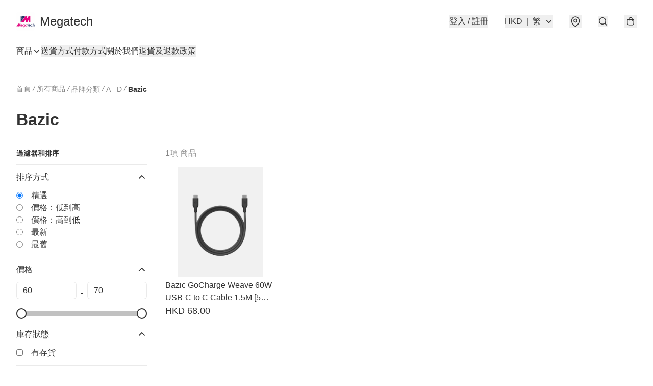

--- FILE ---
content_type: text/javascript
request_url: https://static.boutir.com/themes/modern/components/products/bt-product-infinite-scroll-by-filter.ebfc841.js
body_size: 12619
content:
/*! For license information please see bt-product-infinite-scroll-by-filter.ebfc841.js.LICENSE.txt */
try{!function(){var t="undefined"!=typeof window?window:"undefined"!=typeof global?global:"undefined"!=typeof globalThis?globalThis:"undefined"!=typeof self?self:{},e=(new t.Error).stack;e&&(t._sentryDebugIds=t._sentryDebugIds||{},t._sentryDebugIds[e]="62290492-374f-4ed0-a318-f52e73a2b8cd",t._sentryDebugIdIdentifier="sentry-dbid-62290492-374f-4ed0-a318-f52e73a2b8cd")}()}catch(t){}!function(){try{("undefined"!=typeof window?window:"undefined"!=typeof global?global:"undefined"!=typeof globalThis?globalThis:"undefined"!=typeof self?self:{}).SENTRY_RELEASE={id:"2.57.1"}}catch(t){}}(),window._bt.waitFor(["__framework__loaded__"]).then((()=>{(()=>{var t,e,n,r={1087:(t,e,n)=>{"use strict";function r(t,e){return r=Object.setPrototypeOf?Object.setPrototypeOf.bind():function(t,e){return t.__proto__=e,t},r(t,e)}n.d(e,{A:()=>r})},2474:(t,e,n)=>{"use strict";function r(t){if(void 0===t)throw new ReferenceError("this hasn't been initialised - super() hasn't been called");return t}n.d(e,{A:()=>r})},3017:(t,e,n)=>{"use strict";function r(t,e){return e||(e=t.slice(0)),Object.freeze(Object.defineProperties(t,{raw:{value:Object.freeze(e)}}))}var o=n(64619),i=n(86330),a=n(24586),u=n(55152),s=n(30414),c=n(95309),l=n(72715),f=n(85018),p=n(29296),d=n(17545),h=n(75799),y=n.n(h);n(58070),n(16411),n(73294),n(5305),n(79620),n(94149),n(33873),n(18981),n(82438),n(12266),n(57327),n(50020),n(69375),n(48404),n(75668),n(7678),n(81909),n(68291),n(80630),n(10865),n(7212),n(27270),n(37087),n(11011),n(18867),n(47010),n(73552),n(85668),n(69033),n(68903),n(21018),n(1415),n(4448),n(58871),n(56539),new Set,n(11875);const v=window._bt;var m;n(17403),n(27968),n(98376),n(14293);!function(t){t.AUD="Australian Dollar",t.BRL="Brazilian Real",t.CAD="Canadian Dollar",t.CHF="Swiss Franc",t.CNY="Chinese Yuan",t.CZK="Czech Republic Koruna",t.DKK="Danish Krone",t.EUR="Euro",t.GBP="British Pound",t.HKD="Hong Kong Dollar",t.HUF="Hungarian Forint",t.IDR="Indonesian Rupiah",t.ILS="Israeli New Sheqel",t.INR="Indian rupee",t.JPY="Japanese Yen",t.KRW="South Korean won",t.MMK="Myanmar Kyat",t.MXN="Mexican Peso",t.MYR="Malaysian Ringgit",t.NGN="Nigerian naira",t.NOK="Norwegian Krone",t.NZD="New Zealand Dollar",t.PHP="Philippine Peso",t.PLN="Polish Zloty",t.SEK="Swedish Krona",t.SGD="Singapore Dollar",t.THB="Thai Baht",t.TWD="New Taiwan Dollar",t.USD="U.S. Dollar",t.VND="Vietnamese dong",t.ZAR="South African rand"}(m||(m={}));n(86348),n(68803),n(86741),n(62234),n(47748),n(38909),n(8094),n(87573),n(64727),n(68470),n(69431),n(10568),n(46929);new Map;var b;n(33975);!function(t){t["zh-Hant"]="繁",t["zh-Hans"]="简",t.en="EN",t.ms="BM",t.ina="IND",t.ja="JA",t.ko="KO",t.Thai="TH"}(b||(b={}));g=Object.keys(b),v.langs.length&&(g=v.langs.filter((function(t){return g.includes(t)}))),g.sort((function(t,e){return t===v.default_lang?-1:e===v.default_lang?1:0}));var g,O=function(t){switch(t){case"zh-Hant":return"zh-HK";case"zh-Hans":return"zh";case"ms":return"ms";case"ina":return"id";case"ja":return"ja";case"ko":return"ko";case"Thai":return"th";default:return"en"}},w=O(v.lang);O(v.default_lang),n(72273);function _(t,e){this.v=t,this.k=e}function A(t){return new _(t,0)}function x(t){var e,n;function r(e,n){try{var i=t[e](n),a=i.value,u=a instanceof _;Promise.resolve(u?a.v:a).then((function(n){if(u){var s="return"===e?"return":"next";if(!a.k||n.done)return r(s,n);n=t[s](n).value}o(i.done?"return":"normal",n)}),(function(t){r("throw",t)}))}catch(t){o("throw",t)}}function o(t,o){switch(t){case"return":e.resolve({value:o,done:!0});break;case"throw":e.reject(o);break;default:e.resolve({value:o,done:!1})}(e=e.next)?r(e.key,e.arg):n=null}this._invoke=function(t,o){return new Promise((function(i,a){var u={key:t,arg:o,resolve:i,reject:a,next:null};n?n=n.next=u:(e=n=u,r(t,o))}))},"function"!=typeof t.return&&(this.return=void 0)}x.prototype["function"==typeof Symbol&&Symbol.asyncIterator||"@@asyncIterator"]=function(){return this},x.prototype.next=function(t){return this._invoke("next",t)},x.prototype.throw=function(t){return this._invoke("throw",t)},x.prototype.return=function(t){return this._invoke("return",t)};var j=n(38434),k=function(){var t=(0,i.A)(y().mark((function t(e,n){return y().wrap((function(t){for(;;)switch(t.prev=t.next){case 0:if(v.tOta.resolved){t.next=1;break}return t.next=1,v.tOta.loadRelation(w);case 1:if(v.tOta.resolved){t.next=2;break}return t.next=2,v.tOta.loadStatic();case 2:return t.abrupt("return",(0,v.tCore)(e,n));case 3:case"end":return t.stop()}}),t)})));return function(e,n){return t.apply(this,arguments)}}();function P(){var t;return t=y().mark((function t(e,n,r,o){return y().wrap((function(t){for(;;)switch(t.prev=t.next){case 0:return t.next=1,(0,v.tCore)(e,n,r,o);case 1:if(v.tOta.resolved){t.next=4;break}return t.next=2,A(v.tOta.loadRelation(w));case 2:if(v.tOta.resolved){t.next=3;break}return t.next=3,A(v.tOta.loadStatic());case 3:return t.next=4,(0,v.tCore)(e,n,r,o);case 4:case"end":return t.stop()}}),t)})),P=function(){return new x(t.apply(this,arguments))},P.apply(this,arguments)}var S=function(t,e,n,r){return(0,j.Z)(function(t,e,n,r){return P.apply(this,arguments)}(t,e,n,r))},R=(n(91321),function(t){var e=arguments.length>1&&void 0!==arguments[1]?arguments[1]:[],n=new URL(t,location.origin),r=["currency","lang","coupon-token","msisdn"].concat((0,o.A)(e));return(0,v.getQueries)(r).forEach((function(t,e){t&&n.searchParams.set(r[e],t)})),"".concat(n.pathname).concat(n.search).concat(n.hash)}),C=(n(34147),n(56569),n(83654)),E=n(1971),M=n(65318);n(29911),n(48605),n(63252),n(93277),n(93510),n(2432),n(97107),n(99819),n(74786);var I=function(t){var e,n,r,o,i,a,u,s,c=t.campaign_handling,l=t.category_ids,f=t.free_shipping_handling,p=t.fw_video_ids,d=t.hashtags,h=t.id,y=t.pre_order_enabled,v=t.product_images,m=t.product_url,b=t.promo_code_handling,g=t.purchase_end_time,O=t.purchase_start_time,w=t.status,_=t.title,A=t.variants,x=t.variants_summary,j=t.visibility,k=t.volume_pricing_enabled,P=t.volume_pricing;return{campaign_handling:c,category_ids:l,free_shipping_handling:f,fw_video_ids:p,item_hashtags:d,item_id:h,item_option_summary:x,item_options:[(e=A[0],r=e.id,o=e.quantity,i=e.unlimited_quantity,a=e.member_tier_prices,u=e.raw_member_price,s=e.basic_member_price,{id:r,option_quantity:o,unlimited_quantity:i,member_tier_prices:null!==(n=null==a?void 0:a.map((function(t){return{tier_level_id:t.member_tier_id,price:t.price}})))&&void 0!==n?n:[],raw_member_price:u,basic_member_price:s})],item_photos:v,item_title:_,item_url:m,original_price:A[0].original_price,pre_order_enabled:y,price:A[0].price,promo_code_handling:b,purchase_end_time:g?new Date(g).getTime():null,purchase_start_time:O?new Date(O).getTime():null,status:w,visibility:j,volume_pricing_enabled:k,volume_pricing:P}},D=["products"];function N(t,e){var n=Object.keys(t);if(Object.getOwnPropertySymbols){var r=Object.getOwnPropertySymbols(t);e&&(r=r.filter((function(e){return Object.getOwnPropertyDescriptor(t,e).enumerable}))),n.push.apply(n,r)}return n}function T(t){for(var e=1;e<arguments.length;e++){var n=null!=arguments[e]?arguments[e]:{};e%2?N(Object(n),!0).forEach((function(e){(0,a.A)(t,e,n[e])})):Object.getOwnPropertyDescriptors?Object.defineProperties(t,Object.getOwnPropertyDescriptors(n)):N(Object(n)).forEach((function(e){Object.defineProperty(t,e,Object.getOwnPropertyDescriptor(n,e))}))}return t}var F=["q","sort_by","sort_order","price_range_min","price_range_max","stock_type","availability_type","category_ids","hashtags","limit","page"],H=["price_range_min","price_range_max","limit","page"],L=["category_ids","hashtags","product_ids"],B={q:"query"},q={query:"q"},z={limit:12,page:0,sort_by:"default",sort_order:"desc"},Z=function(t){var e=new URLSearchParams(location.search),n=F.reduce((function(t,n){var r,o=e.get(n);return null!==o?T(T({},t),{},(0,a.A)({},null!==(r=B[n])&&void 0!==r?r:n,H.includes(n)?+o:L.includes(n)?o.split(","):o)):t}),z);return T(T({},n),t)},K=function(t){return(0,v.get)("/apis/storefront/products",{params:t}).then((function(t){var e=t.products,n=function(t,e){if(null==t)return{};var n,r,o=function(t,e){if(null==t)return{};var n={};for(var r in t)if({}.hasOwnProperty.call(t,r)){if(-1!==e.indexOf(r))continue;n[r]=t[r]}return n}(t,e);if(Object.getOwnPropertySymbols){var i=Object.getOwnPropertySymbols(t);for(r=0;r<i.length;r++)n=i[r],-1===e.indexOf(n)&&{}.propertyIsEnumerable.call(t,n)&&(o[n]=t[n])}return o}(t,D);return T(T({},n),{},{items:e.map(I)})}))},W=(n(73185),n(17907)),U=n(79082);n(87050);function G(){try{var t=!Boolean.prototype.valueOf.call(Reflect.construct(Boolean,[],(function(){})))}catch(t){}return(G=function(){return!!t})()}function Y(t,e,n,r){var o=(0,f.A)((0,l.A)(1&r?t.prototype:t),e,n);return 2&r&&"function"==typeof o?function(t){return o.apply(n,t)}:o}n(31759);var J=function(){return(0,s.A)((function t(){(0,u.A)(this,t),this.running=!1,this.events=[]}),[{key:"run",value:function(){!this.running&&this.events.length&&(this.running=!0,this.events.shift()(),this.running=!1,this.run())}},{key:"add",value:function(t){var e=this;Array.isArray(t)?t.forEach((function(t){return e.add(t)})):(this.events.push(t),this.run())}},{key:"clear",value:function(){this.events=[]}}])}();function V(t,e){var n=Object.keys(t);if(Object.getOwnPropertySymbols){var r=Object.getOwnPropertySymbols(t);e&&(r=r.filter((function(e){return Object.getOwnPropertyDescriptor(t,e).enumerable}))),n.push.apply(n,r)}return n}function Q(t){for(var e=1;e<arguments.length;e++){var n=null!=arguments[e]?arguments[e]:{};e%2?V(Object(n),!0).forEach((function(e){(0,a.A)(t,e,n[e])})):Object.getOwnPropertyDescriptors?Object.defineProperties(t,Object.getOwnPropertyDescriptors(n)):V(Object(n)).forEach((function(e){Object.defineProperty(t,e,Object.getOwnPropertyDescriptor(n,e))}))}return t}var X={breakPoints:{},columns:4,container:document.body,debug:!1,margin:{x:2,y:2},mobileFirst:!1,useContainerForBreakpoints:!1,waitForImages:!1},$=function(){return(0,s.A)((function t(e){var n=this;(0,u.A)(this,t),this.options=X,this.columnHeights=[],this.tmpColumnHeights=null,this.columnLefts=[],this.lastColIndex=0,this.handleResize=function(){requestAnimationFrame((function(){n.responsiveOptions=n.getResponsiveOptions(),n.queue.add((function(){return n.recalculate(!0,!0)}))}))},this.options=Q(Q({},X),e),this.setupContainer(),this.setupState(),this.setupEventListeners()}),[{key:"setupContainer",value:function(){this.container=this.options.container,this.container.style.position="relative"}},{key:"setupState",value:function(){this.queue=new J,this.columnHeights=[],this.responsiveOptions=this.getResponsiveOptions()}},{key:"setupEventListeners",value:function(){window.addEventListener("resize",this.handleResize)}},{key:"remove",value:function(){window.removeEventListener("resize",this.handleResize),Array.from(this.container.children).forEach((function(t){t.removeAttribute("data-macy-complete"),t.removeAttribute("style")})),this.container.removeAttribute("style")}},{key:"recalculate",value:function(){var t=this,e=arguments.length>0&&void 0!==arguments[0]&&arguments[0],n=!(arguments.length>1&&void 0!==arguments[1])||arguments[1];return n&&this.queue.clear(),this.queue.add((function(){return t.calculate(e,n)}))}},{key:"calculate",value:function(){var t=arguments.length>0&&void 0!==arguments[0]&&arguments[0],e=!(arguments.length>1&&void 0!==arguments[1])||arguments[1],n=Array.from(t?this.container.children:this.container.querySelectorAll(':scope > *:not([data-macy-complete="1"])')).filter((function(t){return null!==t.offsetParent})),r=this.getColumnWidth();n.forEach((function(e){t&&(e.dataset.macyComplete="0"),e.style.width=r})),this.sort(n,t,e)}},{key:"setupColumns",value:function(t){var e=arguments.length>1&&void 0!==arguments[1]&&arguments[1];if(this.lastColIndex||(this.lastColIndex=0),this.columnHeights.length<1&&(e=!0),e){this.columnHeights=[],this.columnLefts=[],this.lastColIndex=0;for(var n=t-1;n>=0;n--)this.columnHeights[n]=0,this.columnLefts[n]=this.getColumnLeft(n)}else if(this.tmpColumnHeights){this.columnHeights=[];for(var r=t-1;r>=0;r--)this.columnHeights[r]=this.tmpColumnHeights[r]}else{this.tmpColumnHeights=[];for(var o=t-1;o>=0;o--)this.tmpColumnHeights[o]=this.columnHeights[o]}}},{key:"sort",value:function(t){var e=this,n=arguments.length>1&&void 0!==arguments[1]&&arguments[1],r=!(arguments.length>2&&void 0!==arguments[2])||arguments[2],o=this.responsiveOptions.columns,i=this.responsiveOptions.margin.y;this.setupColumns(o,n),t.forEach((function(t){e.lastColIndex===o&&(e.lastColIndex=0),e.columnHeights.forEach((function(t,n){t+i<e.columnHeights[e.lastColIndex]&&(e.lastColIndex=n)})),t.style.position="absolute",t.style.top="".concat(e.columnHeights[e.lastColIndex],"px"),t.style.left=e.columnLefts[e.lastColIndex],e.columnHeights[e.lastColIndex]+=t.offsetHeight+i,e.lastColIndex+=1,r&&(t.dataset.macyComplete="1")})),r&&(this.tmpColumnHeights=null),this.setContainerHeight()}},{key:"getOptionsAsMobileFirst",value:function(){for(var t=this.options.useContainerForBreakpoints?this.container.clientWidth:window.innerWidth,e={margin:this.options.margin,columns:this.options.columns},n=Object.keys(this.options.breakPoints),r=0;r<n.length;r++){var o=parseInt(n[r],10);t>=o&&(e=this.options.breakPoints[o])}return e}},{key:"getOptionsAsDesktopFirst",value:function(){for(var t=this.options.useContainerForBreakpoints?this.container.clientWidth:window.innerWidth,e={margin:this.options.margin,columns:this.options.columns},n=Object.keys(this.options.breakPoints),r=n.length-1;r>=0;r--){var o=+n[r];t<=o&&(e=this.options.breakPoints[o])}return e}},{key:"getResponsiveOptions",value:function(){return this.options.mobileFirst?this.getOptionsAsMobileFirst():this.getOptionsAsDesktopFirst()}},{key:"getColumnLeft",value:function(t){if(0===t)return"0%";var e=this.responsiveOptions.columns,n=100/e*t,r=this.responsiveOptions.margin.x,o=(r-r*(e-1)/e)*t;return"calc(".concat(n,"% + ").concat(o,"px)")}},{key:"getColumnWidth",value:function(){var t=this.responsiveOptions.columns;if(1===t)return"100%";var e=this.responsiveOptions.margin.x*(t-1)/t;return"calc(".concat(100/t,"% - ").concat(e,"px)")}},{key:"setContainerHeight",value:function(){var t=this.container,e=this.columnHeights;t.style.height="".concat(Math.max.apply(Math,(0,o.A)(e)),"px")}}])}();function tt(t,e){var n=Object.keys(t);if(Object.getOwnPropertySymbols){var r=Object.getOwnPropertySymbols(t);e&&(r=r.filter((function(e){return Object.getOwnPropertyDescriptor(t,e).enumerable}))),n.push.apply(n,r)}return n}function et(){try{var t=!Boolean.prototype.valueOf.call(Reflect.construct(Boolean,[],(function(){})))}catch(t){}return(et=function(){return!!t})()}function nt(t,e,n,r){var o=(0,f.A)((0,l.A)(1&r?t.prototype:t),e,n);return 2&r&&"function"==typeof o?function(t){return o.apply(n,t)}:o}var rt=function(t,e,n,r){var o,i=arguments.length,a=i<3?e:null===r?r=Object.getOwnPropertyDescriptor(e,n):r;if("object"===("undefined"==typeof Reflect?"undefined":(0,d.A)(Reflect))&&"function"==typeof Reflect.decorate)a=Reflect.decorate(t,e,n,r);else for(var u=t.length-1;u>=0;u--)(o=t[u])&&(a=(i<3?o(a):i>3?o(e,n,a):o(e,n))||a);return i>3&&a&&Object.defineProperty(e,n,a),a},ot=function(t,e){if("object"===("undefined"==typeof Reflect?"undefined":(0,d.A)(Reflect))&&"function"==typeof Reflect.metadata)return Reflect.metadata(t,e)};function it(){try{var t=!Boolean.prototype.valueOf.call(Reflect.construct(Boolean,[],(function(){})))}catch(t){}return(it=function(){return!!t})()}var at,ut,st=function(t){function e(){return(0,u.A)(this,e),function(t,e,n){return e=(0,l.A)(e),(0,c.A)(t,it()?Reflect.construct(e,n||[],(0,l.A)(t).constructor):e.apply(t,n))}(this,e,arguments)}return(0,p.A)(e,t),(0,s.A)(e,[{key:"createRenderRoot",value:function(){return this}}])}(C.WF);function ct(){try{var t=!Boolean.prototype.valueOf.call(Reflect.construct(Boolean,[],(function(){})))}catch(t){}return(ct=function(){return!!t})()}var lt,ft,pt,dt,ht=function(t,e,n,r){var o,i=arguments.length,a=i<3?e:null===r?r=Object.getOwnPropertyDescriptor(e,n):r;if("object"===("undefined"==typeof Reflect?"undefined":(0,d.A)(Reflect))&&"function"==typeof Reflect.decorate)a=Reflect.decorate(t,e,n,r);else for(var u=t.length-1;u>=0;u--)(o=t[u])&&(a=(i<3?o(a):i>3?o(e,n,a):o(e,n))||a);return i>3&&a&&Object.defineProperty(e,n,a),a},yt=function(t,e){if("object"===("undefined"==typeof Reflect?"undefined":(0,d.A)(Reflect))&&"function"==typeof Reflect.metadata)return Reflect.metadata(t,e)},vt=function(t){function e(){var t;return(0,u.A)(this,e),t=function(t,e,n){return e=(0,l.A)(e),(0,c.A)(t,ct()?Reflect.construct(e,n||[],(0,l.A)(t).constructor):e.apply(t,n))}(this,e,arguments),t.limit=12,t.page=0,t.isFullWidthMode=!1,t.showEmptyMessage=!1,t.hideWhenError=!1,t}return(0,p.A)(e,t),(0,s.A)(e,[{key:"trackImpression",value:function(t){(0,v.emit)(v.PubSubType.IMPRESSION,{items:t,item_list_name:this.listTitle})}},{key:"handleError",value:function(){var t,e,n;this.hideWhenError?"design"===v.view_mode?this.products=[]:null===(t=this.closest(".bt-component"))||void 0===t||t.classList.add("hidden"):this.products=null!==(e=null===(n=this.products)||void 0===n?void 0:n.filter(Boolean))&&void 0!==e?e:[]}},{key:"createRenderRoot",value:function(){return this.querySelector('[data-infinite-scroll="container"]')}},{key:"render",value:function(){var t,e,n=this;return this.showEmptyMessage&&0===(null===(t=this.products)||void 0===t?void 0:t.length)?this.ssr?C.s6:this.renderNoProducts():(0,W.u)(null!==(e=this.products)&&void 0!==e?e:[],(function(t,e){var n;return null!==(n=null==t?void 0:t.item_id)&&void 0!==n?n:e}),(function(t){return(0,C.qy)(at||(at=r(['<bt-product-card .product="','" ?is-full-width-mode="','"></bt-product-card>'])),t,n.isFullWidthMode)}))}},{key:"renderNoProducts",value:function(){return(0,C.qy)(ut||(ut=r(['<div class="col-span-full text-center text-gray-500 md:bg-gray-100 md:p-2.5 md:text-gray-800">',"</div>"])),S("No products found"))}}])}(function(t,e){var n=function(t){function n(){return(0,u.A)(this,n),function(t,e,n){return e=(0,l.A)(e),(0,c.A)(t,et()?Reflect.construct(e,n||[],(0,l.A)(t).constructor):e.apply(t,n))}(this,n,arguments)}return(0,p.A)(n,t),(0,s.A)(n,[{key:"disconnectedCallback",value:function(){var t,e;(nt(n,"disconnectedCallback",this,3)([]),this.observer)&&(null===(t=this.waterfall)||void 0===t||t.remove(),null===(e=this.observer)||void 0===e||e.disconnect())}},{key:"firstUpdated",value:function(t){nt(n,"firstUpdated",this,3)([t]),this.initializeWaterfall()}},{key:"initializeWaterfall",value:function(){var t,n,r,o,i=this;if("waterfall"===v.theme.settings.product_card__display){var u=null!==(t=this.cols)&&void 0!==t&&t.length?this.cols:[2,3,4];if(1!==u[u.length-1]){null===(n=this.waterfall)||void 0===n||n.remove();var s=null!==(r=null!==(o=null==e?void 0:e.container)&&void 0!==o?o:this.querySelector(".bt-product-list__waterfall:not(.\\!hidden)"))&&void 0!==r?r:this.firstElementChild;s&&(s.classList.remove("grid"),this.waterfall=new $(function(t){for(var e=1;e<arguments.length;e++){var n=null!=arguments[e]?arguments[e]:{};e%2?tt(Object(n),!0).forEach((function(e){(0,a.A)(t,e,n[e])})):Object.getOwnPropertyDescriptors?Object.defineProperties(t,Object.getOwnPropertyDescriptors(n)):tt(Object(n)).forEach((function(e){Object.defineProperty(t,e,Object.getOwnPropertyDescriptor(n,e))}))}return t}({container:s,columns:u[2]||u[1]||u[0],margin:{x:24,y:24},breakPoints:{1023:{columns:u[1]||u[0],margin:{x:24,y:24}},767:{columns:u[0],margin:{x:12,y:20}}}},e)),this.observer=new MutationObserver((function(t){i.waterfall.recalculate(!0),t.forEach((function(t){var e=t.addedNodes,n=t.target;(e.length||n.classList.contains("lazyloaded"))&&i.waterfall.recalculate(!0)}))})),this.observer.observe(this,{attributes:!0,attributeFilter:["class"],childList:!0,subtree:!0}),requestAnimationFrame((function(){i.waterfall.recalculate(!0)})))}}}}])}(t);return rt([(0,E.MZ)({type:Array}),ot("design:type",Array)],n.prototype,"cols",void 0),n}((lt=['[data-infinite-scroll="start-sentinel"]','[data-infinite-scroll="sentinel"]'],ft={rootMargin:"0px 0px 200px 0px"},pt=function(t){function e(){return(0,u.A)(this,e),function(t,e,n){return e=(0,l.A)(e),(0,c.A)(t,G()?Reflect.construct(e,n||[],(0,l.A)(t).constructor):e.apply(t,n))}(this,e,arguments)}return(0,p.A)(e,t),(0,s.A)(e,[{key:"connectedCallback",value:function(){Y(e,"connectedCallback",this,3)([]),this.initIntersectionObserver()}},{key:"disconnectedCallback",value:function(){var t;Y(e,"disconnectedCallback",this,3)([]),null===(t=this.intersectionObserver)||void 0===t||t.disconnect()}},{key:"firstUpdated",value:function(){var t,e=this;lt?(Array.isArray(lt)?lt:[lt]).forEach((function(t){(0,v.waitFor)([function(){var n;return null!==(n=e.querySelector(t))&&void 0!==n?n:void 0}]).then((function(t){var n,r=(0,U.A)(t,1)[0];null===(n=e.intersectionObserver)||void 0===n||n.observe(r)}))})):null===(t=this.intersectionObserver)||void 0===t||t.observe(this)}},{key:"initIntersectionObserver",value:function(){var t=this,e=arguments.length>0&&void 0!==arguments[0]?arguments[0]:ft;this.intersectionObserver=new IntersectionObserver((function(e,n){t.onIntersection(e.map((function(t){var e;return Object.assign(t,{_isIntersecting:null!==(e=t.isIntersecting)&&void 0!==e?e:t.intersectionRatio>0})})),n)}),e)}},{key:"onIntersection",value:function(t,e){throw new Error("Not implemented. Please override w/ onIntersection method and check if isInitialized to avoid calling on first-time.")}}])}(st),pt),{columns:4,margin:{x:20,y:48},breakPoints:{1023:{columns:3,margin:{x:20,y:48}},767:{columns:2,margin:{x:12,y:24}}}}));function mt(t,e){var n=Object.keys(t);if(Object.getOwnPropertySymbols){var r=Object.getOwnPropertySymbols(t);e&&(r=r.filter((function(e){return Object.getOwnPropertyDescriptor(t,e).enumerable}))),n.push.apply(n,r)}return n}function bt(t){for(var e=1;e<arguments.length;e++){var n=null!=arguments[e]?arguments[e]:{};e%2?mt(Object(n),!0).forEach((function(e){(0,a.A)(t,e,n[e])})):Object.getOwnPropertyDescriptors?Object.defineProperties(t,Object.getOwnPropertyDescriptors(n)):mt(Object(n)).forEach((function(e){Object.defineProperty(t,e,Object.getOwnPropertyDescriptor(n,e))}))}return t}function gt(){try{var t=!Boolean.prototype.valueOf.call(Reflect.construct(Boolean,[],(function(){})))}catch(t){}return(gt=function(){return!!t})()}function Ot(t,e,n,r){var o=(0,f.A)((0,l.A)(1&r?t.prototype:t),e,n);return 2&r&&"function"==typeof o?function(t){return o.apply(n,t)}:o}ht([(0,E.MZ)({type:Boolean}),yt("design:type",Boolean)],vt.prototype,"ssr",void 0),ht([(0,E.MZ)({type:Number}),yt("design:type",Number)],vt.prototype,"count",void 0),ht([(0,E.MZ)({type:Number}),yt("design:type",Number)],vt.prototype,"total",void 0),ht([(0,E.MZ)({type:Number}),yt("design:type",Object)],vt.prototype,"limit",void 0),ht([(0,E.MZ)({type:Number}),yt("design:type",Object)],vt.prototype,"page",void 0),ht([(0,E.MZ)({type:Boolean,attribute:"is-full-width-mode"}),yt("design:type",Object)],vt.prototype,"isFullWidthMode",void 0),ht([(0,E.MZ)({type:Boolean,attribute:"show-empty-message"}),yt("design:type",Object)],vt.prototype,"showEmptyMessage",void 0),ht([(0,E.MZ)({type:Boolean,attribute:"hide-when-error"}),yt("design:type",Object)],vt.prototype,"hideWhenError",void 0),ht([(0,E.MZ)({type:String,attribute:"list-title"}),yt("design:type",String)],vt.prototype,"listTitle",void 0),ht([(0,E.wk)(),yt("design:type",Array)],vt.prototype,"products",void 0);var wt=function(t,e,n,r){var o,i=arguments.length,a=i<3?e:null===r?r=Object.getOwnPropertyDescriptor(e,n):r;if("object"===("undefined"==typeof Reflect?"undefined":(0,d.A)(Reflect))&&"function"==typeof Reflect.decorate)a=Reflect.decorate(t,e,n,r);else for(var u=t.length-1;u>=0;u--)(o=t[u])&&(a=(i<3?o(a):i>3?o(e,n,a):o(e,n))||a);return i>3&&a&&Object.defineProperty(e,n,a),a},_t=function(t,e){if("object"===("undefined"==typeof Reflect?"undefined":(0,d.A)(Reflect))&&"function"==typeof Reflect.metadata)return Reflect.metadata(t,e)},At=function(t){function e(){var t;return(0,u.A)(this,e),t=function(t,e,n){return e=(0,l.A)(e),(0,c.A)(t,gt()?Reflect.construct(e,n||[],(0,l.A)(t).constructor):e.apply(t,n))}(this,e,arguments),t.isLoading=!1,t.hasMore=v.product_filter.has_more,t.onFilterParamsChange=(0,M.A)((function(e){var n,r=e.detail,o=v.product_filter.base_url;history.replaceState("","",R("".concat(o).concat(-1===o.indexOf("?")?"?":"&").concat(new URLSearchParams(function(t){var e=arguments.length>1&&void 0!==arguments[1]?arguments[1]:[];return F.reduce((function(n,r){var o;if(e.includes(r))return n;var i,a,u=t[null!==(o=B[r])&&void 0!==o?o:r];return null==u||""===u||z[r]===u||Array.isArray(u)&&!u.length||(Array.isArray(u)?u.length&&n.push([null!==(i=q[r])&&void 0!==i?i:r,u.join(",")]):n.push([null!==(a=q[r])&&void 0!==a?a:r,"".concat(u)])),n}),[])}(bt(bt({},r),{},{query:t.keyword})))))),t.isLoading=!0,t.hasMore=!0,t.page=-1,t.products=[],t.intersectionObserver.disconnect(),t.firstUpdated(),null===(n=document.querySelector("#content"))||void 0===n||n.scrollIntoView()}),500),t}return(0,p.A)(e,t),(0,s.A)(e,[{key:"connectedCallback",value:function(){Ot(e,"connectedCallback",this,3)([]),this.products=v.product_filter.products.map(I),this.classList.add("hydrated"),document.addEventListener("filter-params-change",this.onFilterParamsChange)}},{key:"disconnectedCallback",value:function(){Ot(e,"disconnectedCallback",this,3)([]),document.removeEventListener("filter-params-change",this.onFilterParamsChange)}},{key:"getMoreProducts",value:(n=(0,i.A)(y().mark((function t(){var e;return y().wrap((function(t){for(;;)switch(t.prev=t.next){case 0:return e={page:++this.page},this.keyword&&(e.query=this.keyword),t.abrupt("return",K(Z(e)));case 1:case"end":return t.stop()}}),t,this)}))),function(){return n.apply(this,arguments)})},{key:"onIntersection",value:function(t,e){var n=this;t.forEach((function(t){if(t._isIntersecting){var r=t.target.dataset.infiniteScroll;if("start-sentinel"===r)n.hasMore||e.disconnect(),n.trackImpression(n.products);else if("sentinel"===r){if(!n.hasMore)return void e.disconnect();n.products=[].concat((0,o.A)(n.products),(0,o.A)(Array(Math.min(n.limit,v.product_filter.total-n.products.length)).fill(null))),e.unobserve(t.target),n.isLoading=!0,n.getMoreProducts().then((function(r){var a,u,s=r.items,c=r.total,l=r.has_more;n.products=[].concat((0,o.A)(null!==(a=null===(u=n.products)||void 0===u?void 0:u.filter(Boolean))&&void 0!==a?a:[]),(0,o.A)(s)),s.length&&n.trackImpression(s),l?e.observe(t.target):e.disconnect(),c!==v.product_filter.total&&(v.product_filter.total=c,document.querySelectorAll("[data-total-results-template]").forEach(function(){var t=(0,i.A)(y().mark((function t(e){return y().wrap((function(t){for(;;)switch(t.prev=t.next){case 0:return t.next=1,k(e.dataset.totalResultsTemplate||"{total} products",{total:c,keyword:n.keyword});case 1:e.textContent=t.sent;case 2:case"end":return t.stop()}}),t)})));return function(e){return t.apply(this,arguments)}}())),n.hasMore=l})).catch((function(){n.handleError()})).finally((function(){n.isLoading=!1}))}}}))}},{key:"renderNoProducts",value:function(){return this.isLoading?C.s6:(0,C.qy)(dt||(dt=r(['<div class="col-span-full flex flex-col gap-4 items-stretch md:items-center py-20 !w-auto !static"><h2 class="h2 text-center">','</h2><p class="p2 mb-4 text-default/60 text-center">','</p><a class="btn-primary" href="','">',"</a></div>"])),S("{total} products match {condition}",{total:0,condition:function(t){return t("those filters")}}),S("Use fewer filters or clear all"),R(v.product_filter.base_url,["q"]),S("Clear all"))}}]);var n}(vt);wt([(0,E.MZ)({type:String}),_t("design:type",String)],At.prototype,"hashtag",void 0),wt([(0,E.MZ)({type:String}),_t("design:type",String)],At.prototype,"keyword",void 0),wt([(0,E.MZ)({type:String}),_t("design:type",String)],At.prototype,"category",void 0),wt([(0,E.wk)(),_t("design:type",Object)],At.prototype,"isLoading",void 0),At=wt([(0,E.EM)("bt-product-infinite-scroll-by-filter")],At)},4686:(t,e,n)=>{var r=n(16699),o=n(70645);t.exports=function t(e,n){function i(t,o,a,u){try{var s=e[t](o),c=s.value;return c instanceof r?n.resolve(c.v).then((function(t){i("next",t,a,u)}),(function(t){i("throw",t,a,u)})):n.resolve(c).then((function(t){s.value=t,a(s)}),(function(t){return i("throw",t,a,u)}))}catch(t){u(t)}}var a;this.next||(o(t.prototype),o(t.prototype,"function"==typeof Symbol&&Symbol.asyncIterator||"@asyncIterator",(function(){return this}))),o(this,"_invoke",(function(t,e,r){function o(){return new n((function(e,n){i(t,r,e,n)}))}return a=a?a.then(o,o):o()}),!0)},t.exports.__esModule=!0,t.exports.default=t.exports},5405:(t,e,n)=>{"use strict";function r(){throw new TypeError("Invalid attempt to destructure non-iterable instance.\nIn order to be iterable, non-array objects must have a [Symbol.iterator]() method.")}n.d(e,{A:()=>r})},14319:t=>{function e(n){return t.exports=e="function"==typeof Symbol&&"symbol"==typeof Symbol.iterator?function(t){return typeof t}:function(t){return t&&"function"==typeof Symbol&&t.constructor===Symbol&&t!==Symbol.prototype?"symbol":typeof t},t.exports.__esModule=!0,t.exports.default=t.exports,e(n)}t.exports=e,t.exports.__esModule=!0,t.exports.default=t.exports},16699:t=>{t.exports=function(t,e){this.v=t,this.k=e},t.exports.__esModule=!0,t.exports.default=t.exports},17048:(t,e,n)=>{var r=n(16699),o=n(95726),i=n(59540),a=n(75800),u=n(4686),s=n(71918),c=n(22696);function l(){"use strict";var e=o(),n=e.m(l),f=(Object.getPrototypeOf?Object.getPrototypeOf(n):n.__proto__).constructor;function p(t){var e="function"==typeof t&&t.constructor;return!!e&&(e===f||"GeneratorFunction"===(e.displayName||e.name))}var d={throw:1,return:2,break:3,continue:3};function h(t){var e,n;return function(r){e||(e={stop:function(){return n(r.a,2)},catch:function(){return r.v},abrupt:function(t,e){return n(r.a,d[t],e)},delegateYield:function(t,o,i){return e.resultName=o,n(r.d,c(t),i)},finish:function(t){return n(r.f,t)}},n=function(t,n,o){r.p=e.prev,r.n=e.next;try{return t(n,o)}finally{e.next=r.n}}),e.resultName&&(e[e.resultName]=r.v,e.resultName=void 0),e.sent=r.v,e.next=r.n;try{return t.call(this,e)}finally{r.p=e.prev,r.n=e.next}}}return(t.exports=l=function(){return{wrap:function(t,n,r,o){return e.w(h(t),n,r,o&&o.reverse())},isGeneratorFunction:p,mark:e.m,awrap:function(t,e){return new r(t,e)},AsyncIterator:u,async:function(t,e,n,r,o){return(p(e)?a:i)(h(t),e,n,r,o)},keys:s,values:c}},t.exports.__esModule=!0,t.exports.default=t.exports)()}t.exports=l,t.exports.__esModule=!0,t.exports.default=t.exports},17545:(t,e,n)=>{"use strict";function r(t){return r="function"==typeof Symbol&&"symbol"==typeof Symbol.iterator?function(t){return typeof t}:function(t){return t&&"function"==typeof Symbol&&t.constructor===Symbol&&t!==Symbol.prototype?"symbol":typeof t},r(t)}n.d(e,{A:()=>r})},20205:(t,e,n)=>{"use strict";n.d(e,{A:()=>i});var r=n(17545),o=n(79824);function i(t){var e=(0,o.A)(t,"string");return"symbol"==(0,r.A)(e)?e:e+""}},22696:(t,e,n)=>{var r=n(14319).default;t.exports=function(t){if(null!=t){var e=t["function"==typeof Symbol&&Symbol.iterator||"@@iterator"],n=0;if(e)return e.call(t);if("function"==typeof t.next)return t;if(!isNaN(t.length))return{next:function(){return t&&n>=t.length&&(t=void 0),{value:t&&t[n++],done:!t}}}}throw new TypeError(r(t)+" is not iterable")},t.exports.__esModule=!0,t.exports.default=t.exports},23171:(t,e,n)=>{"use strict";function r(t,e){var n=null==t?null:"undefined"!=typeof Symbol&&t[Symbol.iterator]||t["@@iterator"];if(null!=n){var r,o,i,a,u=[],s=!0,c=!1;try{if(i=(n=n.call(t)).next,0===e){if(Object(n)!==n)return;s=!1}else for(;!(s=(r=i.call(n)).done)&&(u.push(r.value),u.length!==e);s=!0);}catch(t){c=!0,o=t}finally{try{if(!s&&null!=n.return&&(a=n.return(),Object(a)!==a))return}finally{if(c)throw o}}return u}}n.d(e,{A:()=>r})},24586:(t,e,n)=>{"use strict";n.d(e,{A:()=>o});var r=n(20205);function o(t,e,n){return(e=(0,r.A)(e))in t?Object.defineProperty(t,e,{value:n,enumerable:!0,configurable:!0,writable:!0}):t[e]=n,t}},27985:(t,e,n)=>{"use strict";n.d(e,{A:()=>o});var r=n(86284);function o(t,e){if(t){if("string"==typeof t)return(0,r.A)(t,e);var n={}.toString.call(t).slice(8,-1);return"Object"===n&&t.constructor&&(n=t.constructor.name),"Map"===n||"Set"===n?Array.from(t):"Arguments"===n||/^(?:Ui|I)nt(?:8|16|32)(?:Clamped)?Array$/.test(n)?(0,r.A)(t,e):void 0}}},29296:(t,e,n)=>{"use strict";n.d(e,{A:()=>o});var r=n(1087);function o(t,e){if("function"!=typeof e&&null!==e)throw new TypeError("Super expression must either be null or a function");t.prototype=Object.create(e&&e.prototype,{constructor:{value:t,writable:!0,configurable:!0}}),Object.defineProperty(t,"prototype",{writable:!1}),e&&(0,r.A)(t,e)}},30414:(t,e,n)=>{"use strict";n.d(e,{A:()=>i});var r=n(20205);function o(t,e){for(var n=0;n<e.length;n++){var o=e[n];o.enumerable=o.enumerable||!1,o.configurable=!0,"value"in o&&(o.writable=!0),Object.defineProperty(t,(0,r.A)(o.key),o)}}function i(t,e,n){return e&&o(t.prototype,e),n&&o(t,n),Object.defineProperty(t,"prototype",{writable:!1}),t}},55152:(t,e,n)=>{"use strict";function r(t,e){if(!(t instanceof e))throw new TypeError("Cannot call a class as a function")}n.d(e,{A:()=>r})},59540:(t,e,n)=>{var r=n(75800);t.exports=function(t,e,n,o,i){var a=r(t,e,n,o,i);return a.next().then((function(t){return t.done?t.value:a.next()}))},t.exports.__esModule=!0,t.exports.default=t.exports},64619:(t,e,n)=>{"use strict";n.d(e,{A:()=>i});var r=n(86284);var o=n(27985);function i(t){return function(t){if(Array.isArray(t))return(0,r.A)(t)}(t)||function(t){if("undefined"!=typeof Symbol&&null!=t[Symbol.iterator]||null!=t["@@iterator"])return Array.from(t)}(t)||(0,o.A)(t)||function(){throw new TypeError("Invalid attempt to spread non-iterable instance.\nIn order to be iterable, non-array objects must have a [Symbol.iterator]() method.")}()}},70645:t=>{function e(n,r,o,i){var a=Object.defineProperty;try{a({},"",{})}catch(n){a=0}t.exports=e=function(t,n,r,o){function i(n,r){e(t,n,(function(t){return this._invoke(n,r,t)}))}n?a?a(t,n,{value:r,enumerable:!o,configurable:!o,writable:!o}):t[n]=r:(i("next",0),i("throw",1),i("return",2))},t.exports.__esModule=!0,t.exports.default=t.exports,e(n,r,o,i)}t.exports=e,t.exports.__esModule=!0,t.exports.default=t.exports},71918:t=>{t.exports=function(t){var e=Object(t),n=[];for(var r in e)n.unshift(r);return function t(){for(;n.length;)if((r=n.pop())in e)return t.value=r,t.done=!1,t;return t.done=!0,t}},t.exports.__esModule=!0,t.exports.default=t.exports},72715:(t,e,n)=>{"use strict";function r(t){return r=Object.setPrototypeOf?Object.getPrototypeOf.bind():function(t){return t.__proto__||Object.getPrototypeOf(t)},r(t)}n.d(e,{A:()=>r})},75799:(t,e,n)=>{var r=n(17048)();t.exports=r;try{regeneratorRuntime=r}catch(t){"object"==typeof globalThis?globalThis.regeneratorRuntime=r:Function("r","regeneratorRuntime = r")(r)}},75800:(t,e,n)=>{var r=n(95726),o=n(4686);t.exports=function(t,e,n,i,a){return new o(r().w(t,e,n,i),a||Promise)},t.exports.__esModule=!0,t.exports.default=t.exports},79082:(t,e,n)=>{"use strict";n.d(e,{A:()=>u});var r=n(96488),o=n(23171),i=n(27985),a=n(5405);function u(t,e){return(0,r.A)(t)||(0,o.A)(t,e)||(0,i.A)(t,e)||(0,a.A)()}},79824:(t,e,n)=>{"use strict";n.d(e,{A:()=>o});var r=n(17545);function o(t,e){if("object"!=(0,r.A)(t)||!t)return t;var n=t[Symbol.toPrimitive];if(void 0!==n){var o=n.call(t,e||"default");if("object"!=(0,r.A)(o))return o;throw new TypeError("@@toPrimitive must return a primitive value.")}return("string"===e?String:Number)(t)}},82779:(t,e,n)=>{"use strict";n.d(e,{A:()=>a});var r=n(72715),o=n(1087);function i(){try{var t=!Boolean.prototype.valueOf.call(Reflect.construct(Boolean,[],(function(){})))}catch(t){}return(i=function(){return!!t})()}function a(t){var e="function"==typeof Map?new Map:void 0;return a=function(t){if(null===t||!function(t){try{return-1!==Function.toString.call(t).indexOf("[native code]")}catch(e){return"function"==typeof t}}(t))return t;if("function"!=typeof t)throw new TypeError("Super expression must either be null or a function");if(void 0!==e){if(e.has(t))return e.get(t);e.set(t,n)}function n(){return function(t,e,n){if(i())return Reflect.construct.apply(null,arguments);var r=[null];r.push.apply(r,e);var a=new(t.bind.apply(t,r));return n&&(0,o.A)(a,n.prototype),a}(t,arguments,(0,r.A)(this).constructor)}return n.prototype=Object.create(t.prototype,{constructor:{value:n,enumerable:!1,writable:!0,configurable:!0}}),(0,o.A)(n,t)},a(t)}},85018:(t,e,n)=>{"use strict";n.d(e,{A:()=>o});var r=n(72715);function o(){return o="undefined"!=typeof Reflect&&Reflect.get?Reflect.get.bind():function(t,e,n){var o=function(t,e){for(;!{}.hasOwnProperty.call(t,e)&&null!==(t=(0,r.A)(t)););return t}(t,e);if(o){var i=Object.getOwnPropertyDescriptor(o,e);return i.get?i.get.call(arguments.length<3?t:n):i.value}},o.apply(null,arguments)}},86284:(t,e,n)=>{"use strict";function r(t,e){(null==e||e>t.length)&&(e=t.length);for(var n=0,r=Array(e);n<e;n++)r[n]=t[n];return r}n.d(e,{A:()=>r})},86330:(t,e,n)=>{"use strict";function r(t,e,n,r,o,i,a){try{var u=t[i](a),s=u.value}catch(t){return void n(t)}u.done?e(s):Promise.resolve(s).then(r,o)}function o(t){return function(){var e=this,n=arguments;return new Promise((function(o,i){var a=t.apply(e,n);function u(t){r(a,o,i,u,s,"next",t)}function s(t){r(a,o,i,u,s,"throw",t)}u(void 0)}))}}n.d(e,{A:()=>o})},95309:(t,e,n)=>{"use strict";n.d(e,{A:()=>i});var r=n(17545),o=n(2474);function i(t,e){if(e&&("object"==(0,r.A)(e)||"function"==typeof e))return e;if(void 0!==e)throw new TypeError("Derived constructors may only return object or undefined");return(0,o.A)(t)}},95726:(t,e,n)=>{var r=n(70645);function o(){var e,n,i="function"==typeof Symbol?Symbol:{},a=i.iterator||"@@iterator",u=i.toStringTag||"@@toStringTag";function s(t,o,i,a){var u=o&&o.prototype instanceof l?o:l,s=Object.create(u.prototype);return r(s,"_invoke",function(t,r,o){var i,a,u,s=0,l=o||[],f=!1,p={p:0,n:0,v:e,a:d,f:d.bind(e,4),d:function(t,n){return i=t,a=0,u=e,p.n=n,c}};function d(t,r){for(a=t,u=r,n=0;!f&&s&&!o&&n<l.length;n++){var o,i=l[n],d=p.p,h=i[2];t>3?(o=h===r)&&(u=i[(a=i[4])?5:(a=3,3)],i[4]=i[5]=e):i[0]<=d&&((o=t<2&&d<i[1])?(a=0,p.v=r,p.n=i[1]):d<h&&(o=t<3||i[0]>r||r>h)&&(i[4]=t,i[5]=r,p.n=h,a=0))}if(o||t>1)return c;throw f=!0,r}return function(o,l,h){if(s>1)throw TypeError("Generator is already running");for(f&&1===l&&d(l,h),a=l,u=h;(n=a<2?e:u)||!f;){i||(a?a<3?(a>1&&(p.n=-1),d(a,u)):p.n=u:p.v=u);try{if(s=2,i){if(a||(o="next"),n=i[o]){if(!(n=n.call(i,u)))throw TypeError("iterator result is not an object");if(!n.done)return n;u=n.value,a<2&&(a=0)}else 1===a&&(n=i.return)&&n.call(i),a<2&&(u=TypeError("The iterator does not provide a '"+o+"' method"),a=1);i=e}else if((n=(f=p.n<0)?u:t.call(r,p))!==c)break}catch(t){i=e,a=1,u=t}finally{s=1}}return{value:n,done:f}}}(t,i,a),!0),s}var c={};function l(){}function f(){}function p(){}n=Object.getPrototypeOf;var d=[][a]?n(n([][a]())):(r(n={},a,(function(){return this})),n),h=p.prototype=l.prototype=Object.create(d);function y(t){return Object.setPrototypeOf?Object.setPrototypeOf(t,p):(t.__proto__=p,r(t,u,"GeneratorFunction")),t.prototype=Object.create(h),t}return f.prototype=p,r(h,"constructor",p),r(p,"constructor",f),f.displayName="GeneratorFunction",r(p,u,"GeneratorFunction"),r(h),r(h,u,"Generator"),r(h,a,(function(){return this})),r(h,"toString",(function(){return"[object Generator]"})),(t.exports=o=function(){return{w:s,m:y}},t.exports.__esModule=!0,t.exports.default=t.exports)()}t.exports=o,t.exports.__esModule=!0,t.exports.default=t.exports},96488:(t,e,n)=>{"use strict";function r(t){if(Array.isArray(t))return t}n.d(e,{A:()=>r})}},o={};function i(t){var e=o[t];if(void 0!==e)return e.exports;var n=o[t]={exports:{}};return r[t].call(n.exports,n,n.exports,i),n.exports}i.m=r,t=[],i.O=(e,n,r,o)=>{if(!n){var a=1/0;for(l=0;l<t.length;l++){for(var[n,r,o]=t[l],u=!0,s=0;s<n.length;s++)(!1&o||a>=o)&&Object.keys(i.O).every((t=>i.O[t](n[s])))?n.splice(s--,1):(u=!1,o<a&&(a=o));if(u){t.splice(l--,1);var c=r();void 0!==c&&(e=c)}}return e}o=o||0;for(var l=t.length;l>0&&t[l-1][2]>o;l--)t[l]=t[l-1];t[l]=[n,r,o]},i.n=t=>{var e=t&&t.__esModule?()=>t.default:()=>t;return i.d(e,{a:e}),e},i.d=(t,e)=>{for(var n in e)i.o(e,n)&&!i.o(t,n)&&Object.defineProperty(t,n,{enumerable:!0,get:e[n]})},i.f={},i.e=t=>Promise.all(Object.keys(i.f).reduce(((e,n)=>(i.f[n](t,e),e)),[])),i.u=t=>t+".b776380.js",i.miniCssF=t=>{},i.g=function(){if("object"==typeof globalThis)return globalThis;try{return this||new Function("return this")()}catch(t){if("object"==typeof window)return window}}(),i.o=(t,e)=>Object.prototype.hasOwnProperty.call(t,e),e={},n="modern:",i.l=(t,r,o,a)=>{if(e[t])e[t].push(r);else{var u,s;if(void 0!==o)for(var c=document.getElementsByTagName("script"),l=0;l<c.length;l++){var f=c[l];if(f.getAttribute("src")==t||f.getAttribute("data-webpack")==n+o){u=f;break}}u||(s=!0,(u=document.createElement("script")).charset="utf-8",u.timeout=120,i.nc&&u.setAttribute("nonce",i.nc),u.setAttribute("data-webpack",n+o),u.src=t),e[t]=[r];var p=(n,r)=>{u.onerror=u.onload=null,clearTimeout(d);var o=e[t];if(delete e[t],u.parentNode&&u.parentNode.removeChild(u),o&&o.forEach((t=>t(r))),n)return n(r)},d=setTimeout(p.bind(null,void 0,{type:"timeout",target:u}),12e4);u.onerror=p.bind(null,u.onerror),u.onload=p.bind(null,u.onload),s&&document.head.appendChild(u)}},i.r=t=>{"undefined"!=typeof Symbol&&Symbol.toStringTag&&Object.defineProperty(t,Symbol.toStringTag,{value:"Module"}),Object.defineProperty(t,"__esModule",{value:!0})},i.j=1201,i.p="/themes/modern/static/",(()=>{var t={1201:0};i.f.j=(e,n)=>{var r=i.o(t,e)?t[e]:void 0;if(0!==r)if(r)n.push(r[2]);else{var o=new Promise(((n,o)=>r=t[e]=[n,o]));n.push(r[2]=o);var a=i.p+i.u(e),u=new Error;i.l(a,(n=>{if(i.o(t,e)&&(0!==(r=t[e])&&(t[e]=void 0),r)){var o=n&&("load"===n.type?"missing":n.type),a=n&&n.target&&n.target.src;u.message="Loading chunk "+e+" failed.\n("+o+": "+a+")",u.name="ChunkLoadError",u.type=o,u.request=a,r[1](u)}}),"chunk-"+e,e)}},i.O.j=e=>0===t[e];var e=(e,n)=>{var r,o,[a,u,s]=n,c=0;if(a.some((e=>0!==t[e]))){for(r in u)i.o(u,r)&&(i.m[r]=u[r]);if(s)var l=s(i)}for(e&&e(n);c<a.length;c++)o=a[c],i.o(t,o)&&t[o]&&t[o][0](),t[o]=0;return i.O(l)},n=self.webpackChunkmodern=self.webpackChunkmodern||[];n.forEach(e.bind(null,0)),n.push=e.bind(null,n.push.bind(n))})();var a=i.O(void 0,[8538,6593],(()=>i(3017)));a=i.O(a)})()}));

--- FILE ---
content_type: application/javascript
request_url: https://megatech.hk/fb_pixel_page_view
body_size: -29
content:
(function initFBQ(){var fbPixelUserData = {};fbq('init', "826897994917956", fbPixelUserData, { agent: 'plboutir' });fbq('track', "PageView", {}, { eventID: "e051fc3b7f3d4042baedc67407ce7845" });}())